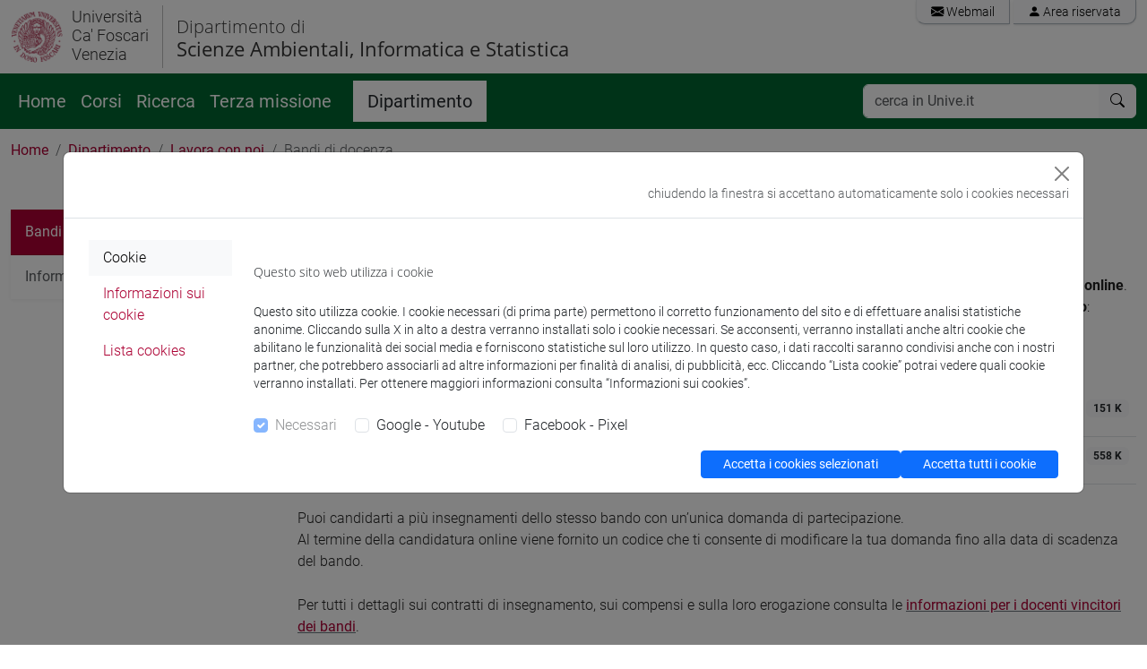

--- FILE ---
content_type: text/html; charset=utf-8
request_url: https://www.unive.it/pag/17493/
body_size: 14022
content:
<!DOCTYPE html>
<html lang="it">
<head>

<meta charset="utf-8">
<!-- 
	This website is powered by TYPO3 - inspiring people to share!
	TYPO3 is a free open source Content Management Framework initially created by Kasper Skaarhoj and licensed under GNU/GPL.
	TYPO3 is copyright 1998-2018 of Kasper Skaarhoj. Extensions are copyright of their respective owners.
	Information and contribution at https://typo3.org/
-->



<title>Bandi di docenza: Dipartimento Scienze Ambientali, Informatica e Statistica</title>
<meta name="generator" content="TYPO3 CMS">
<meta name="viewport" content="width=device-width, initial-scale=1.0">
<meta http-equiv="X-UA-Compatible" content="IE=edge">
<meta property="og:type" content="website">
<meta property="og:site_name" content="Università Ca' Foscari Venezia">
<meta name="twitter:card" content="summary">
<meta name="twitter:site" content="@CaFoscari">
<meta name="description" content="Bandi di docenza">
<meta property="og:url" content="https://www.unive.it/pag/17493/">
<meta property="og:title" content="Bandi di docenza:Dipartimento di Scienze Ambientali, Informatica e Statistica">
<meta name="twitter:url" content="https://www.unive.it/pag/17493/">
<meta name="twitter:title" content="Bandi di docenza:Dipartimento di Scienze Ambientali, Informatica e Statistica">


<link rel="stylesheet" type="text/css" href="/pag/typo3temp/compressor/merged-37f1019fc4bd9f70f81140e2f7209a97-2822d5026b6de3343a30d02c3d9240ee.css?1761732712" media="all">



<script src="/pag/typo3temp/compressor/jquery.min-456ba9af580c39696f9dd61e4ffb604d.js?1712218263" type="text/javascript"></script>


<link rel="preload" href="/pag/templates/unive_b5/fonts/open-sans-v15-latin-ext_latin-300italic.woff2" as="font" /><link rel="preload" href="/pag/templates/unive_b5/fonts/open-sans-v15-latin-ext_latin-regular.woff2" as="font" /><link rel="preload" href="/pag/templates/unive_b5/fonts/open-sans-v15-latin-ext_latin-italic.woff2" as="font" /><link rel="preload" href="/pag/templates/unive_b5/fonts/open-sans-v15-latin-ext_latin-600.woff2" as="font" /><link rel="preload" href="/pag/templates/unive_b5/fonts/open-sans-v15-latin-ext_latin-600italic.woff2" as="font" /><link rel="preload" href="/pag/templates/unive_b5/fonts/open-sans-v15-latin-ext_latin-700.woff2" as="font" /><link rel="preload" href="/pag/templates/unive_b5/fonts/open-sans-v15-latin-ext_latin-700italic.woff2" as="font" /><link rel="preload" href="/pag/templates/unive_b5/fonts/open-sans-v15-latin-ext-800.woff2" as="font" /><link rel="preload" href="/pag/templates/unive_b5/fonts/open-sans-v15-latin-ext-800italic.woff2" as="font" /><link rel="preload" href="/pag/templates/unive_b5/fonts/roboto-v18-latin-ext_latin-100.woff2" as="font" /><link rel="preload" href="/pag/templates/unive_b5/fonts/roboto-v18-latin-ext_latin-100italic.woff2" as="font" /><link rel="preload" href="/pag/templates/unive_b5/fonts/roboto-v18-latin-ext_latin-300.woff2" as="font" /><link rel="preload" href="/pag/templates/unive_b5/fonts/roboto-v18-latin-ext_latin-regular.woff2" as="font" /><link rel="preload" href="/pag/templates/unive_b5/fonts/roboto-v18-latin-ext_latin-300italic.woff2" as="font" /><link rel="preload" href="/pag/templates/unive_b5/fonts/roboto-v18-latin-ext_latin-italic.woff2" as="font" /><link rel="preload" href="/pag/templates/unive_b5/fonts/roboto-v18-latin-ext_latin-500.woff2" as="font" /><link rel="preload" href="/pag/templates/unive_b5/fonts/roboto-v18-latin-ext_latin-500italic.woff2" as="font" /><link rel="preload" href="/pag/templates/unive_b5/fonts/roboto-v18-latin-ext_latin-700.woff2" as="font" /><link rel="preload" href="/pag/templates/unive_b5/fonts/roboto-v18-latin-ext_latin-700italic.woff2" as="font" /><link rel="preload" href="/pag/templates/unive_b5/fonts/roboto-v18-latin-ext_latin-900.woff2" as="font" /><link rel="preload" href="/pag/templates/unive_b5/fonts/roboto-v18-latin-ext_latin-900italic.woff2" as="font" />
	<!--
		pagina: '/DIPARTIMENTI/Dipartimento_di_Scienze_Ambientali,_Informatica_e_Statistica/Dipartimento/Lavora_con_noi/Docenza/Bandi_di_docenza'
	-->
			<!-- facebook pixel -->
			<script >
				var univeFbPixel = function (){
					if (document.cookie.split(';').some((item) => item.includes('socialpix=checked'))){

						!function(f,b,e,v,n,t,s)
						{if(f.fbq)return;n=f.fbq=function(){n.callMethod?
						n.callMethod.apply(n,arguments):n.queue.push(arguments)};
						if(!f._fbq)f._fbq=n;n.push=n;n.loaded=!0;n.version='2.0';
						n.queue=[];t=b.createElement(e);t.async=!0;
						t.src=v;s=b.getElementsByTagName(e)[0];
						s.parentNode.insertBefore(t,s)}(window,document,'script',
						'https://connect.facebook.net/en_US/fbevents.js');
						fbq('init', '671717453353946'); 
						fbq('track', 'PageView');
						
						setTimeout(function(){
							fbq('trackCustom', 'TimeOnPage');
							//console.log('tempo');
						}, 45000);
						var scrollReached =false;
						var halfbrowserHeight =$(window).height() *0.6;
						$(window).scroll(function () {
							if (scrollReached) return false;
							var distance =$(window).scrollTop();
							if (distance < halfbrowserHeight) return false;
							scrollReached = true;
							fbq('trackCustom', 'ScrolledPage');
							//console.log('scroll');
						});

					}
				}
				$(function(){
					univeFbPixel();
				});
			</script>
			
			<!-- Web Analytics Unive -->
			
			<script>
			  var _paq = window._paq = window._paq || [];
			  
			  (function() {
				var u='https://ingestion.webanalytics.italia.it/';
				_paq.push(['setTrackerUrl', u+'matomo.php']);
				_paq.push(['setSiteId', 'wGpbnPWpYb']);
    			_paq.push(['addTracker', u+'matomo.php', 'EN0VJyW0rl']);
				
				var u='//open.unive.it/matomo/';
    			_paq.push(['addTracker', u+'matomo.php', '1']);
    			_paq.push(['addTracker', u+'matomo.php', '3']);
				
				window.piwikAsyncInit = function () {
					var u='https://ingestion.webanalytics.italia.it/';
					var tracker1 = Piwik.getAsyncTracker(u+'matomo.php', 'wGpbnPWpYb');
					tracker1.setCustomUrl('https://www.unive.it/DIPARTIMENTI/Dipartimento_di_Scienze_Ambientali,_Informatica_e_Statistica/Dipartimento/Lavora_con_noi/Docenza/Bandi_di_docenza');
					tracker1.trackPageView();
					tracker1.enableLinkTracking();
					
					var tracker2 = Piwik.getAsyncTracker(u+'matomo.php', 'EN0VJyW0rl');
					tracker2.trackPageView();
					tracker2.enableLinkTracking();
					
					var u='//open.unive.it/matomo/';
					var tracker3 = Piwik.getAsyncTracker(u+'matomo.php', '1');
					tracker3.setCustomUrl('https://www.unive.it/DIPARTIMENTI/Dipartimento_di_Scienze_Ambientali,_Informatica_e_Statistica/Dipartimento/Lavora_con_noi/Docenza/Bandi_di_docenza');
					tracker3.trackPageView();
					tracker3.enableLinkTracking();
					
					var tracker4 = Piwik.getAsyncTracker(u+'matomo.php', '3');
					tracker4.trackPageView();
					tracker4.enableLinkTracking();
				}

				var d=document, g=d.createElement('script'), s=d.getElementsByTagName('script')[0];
				g.type='text/javascript'; g.async=true; g.src=u+'matomo.js'; s.parentNode.insertBefore(g,s);
			  })();
			</script>

			<!-- End Web Analytics Unive -->
</head>
<body>
<header class="unive_header" id="header">

                             
       
    
 
  
            <div class="container-xxl logo-sezione d-none d-xl-block">
                <div class="riga">
                    <div class="row">
			

					<div class="col col-md-12 logo-medio d-flex">

						<div class="logo_unive logo-medio position-relative">
							<img alt="logo unive.it" class="logo-moeca img-fluid" src="/pag/templates/img/logo_uni/CF_moeca_pos_124.png">
							<a href="//www.unive.it/"><small>Università<br />Ca' Foscari<br />Venezia</Small></a><br>
						</div>

						
							<span class="section-name position-relative">
								<a href="/pag/16065/"><small>Dipartimento di</small><br>Scienze Ambientali, Informatica e Statistica</a><br> 
							</span>    
						

						
							
						<div class="col text-end">
							<div class="mail_riservata text-end pe-0 my-0">
								<div class="list-group list-group-horizontal my-0 me-0">
									<a class="list-group-item" href="https://www.unive.it/data/webmail/"><i class="bi bi-envelope-fill"></i> Webmail</a>
<a class="list-group-item" href="https://www.unive.it/data/accesso"><i class="bi bi-person-fill"></i> Area riservata</a>
								</div>	
							</div>	

						
						</div>

					</div>

				
                    </div>
                </div>
            </div>
    
    
</header>


<main>

    <nav class="navbar sticky-top navbar-expand-xl navbar-dark bg-verde" aria-label="Offcanvas navbar large">
        <div class="container-xxl">  
    
            <div class="navbar-header mr-auto">
    
                <a id="logo-sito"  class="navbar-brand logo-mobile d-xl-none" href="//www.unive.it/">
                    <img alt="logo unive.it" class="img-fluid" src="/pag/templates/img/logo_uni/CF_moeca_neg_124.png">
                </a>
                <span class="navbar-brand logo-mobile d-xl-none" >
                    <small><a href="//www.unive.it/"><small>Università<br />Ca' Foscari<br />Venezia</Small></a><br></small>
                </span>
    
            </div>
         
            <div class="d-flex justify-content-end">
                <button class="navbar-toggler" type="button" data-bs-toggle="collapse" data-bs-target="#navbarsearch" aria-controls="navbarsearch" aria-expanded="false" aria-label="Cerca - Search">
                    <i class="bi bi-search"></i>
                </button>
    
                <button class="navbar-toggler" type="button" data-bs-toggle="offcanvas" data-bs-target="#offcanvasNavbar2" aria-controls="offcanvasNavbar2" aria-label="mostra menu di navigazione - Toggle navigation">
                    <i class="fs-2 bi bi-list"></i>
                </button>
            </div>
    
            <div class="offcanvas offcanvas-end text-white bg-rosso" tabindex="-1" id="offcanvasNavbar2" aria-labelledby="offcanvasNavbar2Label">
                <div class="offcanvas-header">
                    <p class="offcanvas-title fs-5" id="offcanvasNavbarLabel">
                        <small>Dipartimento di</small><br>Scienze Ambientali, Informatica e Statistica
                    </p>
                    <button type="button" class="btn-close btn-close-white" data-bs-dismiss="offcanvas" aria-label="Close"></button>
                </div>
                <div class="offcanvas-body">
    
    
                    <div class="d-none d-xl-block">
                        <ul class="navbar-nav flex-row flex-wrap bd-navbar-nav">
                            <li class="nav-item col-6 col-xl-auto"><a href="/pag/16129/" class="nav-link py-2 px-0 px-xl-2">Home</a></li><li class="nav-item col-6 col-xl-auto"><a href="/pag/16549/" class="nav-link py-2 px-0 px-xl-2">Corsi</a></li><li class="nav-item col-6 col-xl-auto"><a href="/pag/16550/" class="nav-link py-2 px-0 px-xl-2">Ricerca</a></li><li class="nav-item col-6 col-xl-auto"><a href="/pag/16551/" class="nav-link py-2 px-0 px-xl-2">Terza missione</a></li><li class="nav-item col-6 col-xl-auto attivo"><a href="/pag/16552/" class="nav-link py-2 px-0 px-xl-3 mx-xl-3 active">Dipartimento</a></li> 
                        </ul>
                    </div>	
    
                     
    
                    <div class="d-xl-none">
    
                        <hr class="d-xl-none text-white opacity-100">
    
                        <ul class="navbar-nav flex-row flex-wrap bd-navbar-nav">
                            <li class="nav-item col-6 col-xl-auto"><a href="/pag/16129/" class="nav-link py-2 px-0 px-xl-2">Home</a></li><li class="nav-item col-6 col-xl-auto"><a href="/pag/16549/" class="nav-link py-2 px-0 px-xl-2">Corsi</a></li><li class="nav-item col-6 col-xl-auto"><a href="/pag/16550/" class="nav-link py-2 px-0 px-xl-2">Ricerca</a></li><li class="nav-item col-6 col-xl-auto"><a href="/pag/16551/" class="nav-link py-2 px-0 px-xl-2">Terza missione</a></li><li class="nav-item col-6 col-xl-auto attivo"><a href="/pag/16552/" class="nav-link py-2 px-0 px-xl-3 mx-xl-3 active">Dipartimento</a></li> 
                        </ul>
    
                    </div>
    
                    
    
                    
    
                        <hr class="d-xl-none text-white opacity-100">
    
                        <div class="d-xl-none mailriservata-mobile">
                            <a class="list-group-item" href="https://www.unive.it/data/webmail/"><i class="bi bi-envelope-fill"></i> Webmail</a>
<a class="list-group-item" href="https://www.unive.it/data/accesso"><i class="bi bi-person-fill"></i> Area riservata</a>
                        </div>
    
                    
    
                </div>
            </div>
    
    
            <div class="collapse navbar-collapse" id="navbarsearch">
                    <div class="d-xl-none mt-3"></div>
                    <form name="search" class="flex-fill" method="get" action="//www.unive.it/data/search" role="search">
  
  <div class="input-group my-1 me-1">
    <input type="text" class="form-control border-light" placeholder="cerca in Unive.it" name="q" title="cerca">
    <button class="btn btn-light border-light" type="submit" aria-label="cerca"><i class="bi bi-search"></i></button>
  </div><!-- /input-group -->

  
</form>
  
            </div>
    
        </div>
    </nav>
    
    
    
        <div class="sub-header d-block d-md-none">  
            <div class="container-xxl">  
                <a href="/pag/16065/"><small>Dipartimento di</small><br>Scienze Ambientali, Informatica e Statistica</a><br> 
            </div>
        </div>
    
    
    
    
    
    <div class="container-xxl">
    
        
        <div class="row">
            <div class="col">
                <div id="path_percorso" class="d-none d-sm-block">
                    <nav aria-label="breadcrumb"><ol class="breadcrumb"><li class="breadcrumb-item"><a href="/pag/16065/">Home</a></li><li class="breadcrumb-item"><a href="/pag/16552/">Dipartimento</a></li><li class="breadcrumb-item"><a href="/pag/17479/">Lavora con noi</a></li><li class="breadcrumb-item active" aria-current="page">Bandi di docenza</li></ol></nav>
                </div>
                
            </div><!-- fine col 12-->
        </div><!-- fine row-->
        
        
        <div class="row">
            
        
            <div class="col-12 col-md-9  order-first order-md-2" id="page_content">
             
                <a id="c114885" name="c114885" class="anchor"><!-- ANCHOR --></a><h1>Bandi di docenza</h1><p class="bodytext">A partire dagli insegnamenti per l’a.a. 2019/2020, ogni bando contiene al proprio interno un <strong>link specifico per le candidature online</strong>. Alla domanda di partecipazione devi allegare il tuo <strong>CV</strong> privo di dati personali&nbsp;e la <strong>dichiarazione per il conferimento d’incarico</strong>:</p><ul><li>sia in formato <strong>PDF/A</strong> senza firma autografa (il CV in formato PDF/A non è obbligatorio in caso di affidamento)</li><li>sia stampati, <strong>firmati</strong> in originale e scansionati.</li></ul><div class="table-responsive-md"><table class="table table-hover"><tr><td style="padding-left:16px; width: 60px;" ><img class="pull-left icona-uploads" src="/pag/templates/img/icon/rtf.png" alt="file rtf"></td><td><span class="text-left"><a href="/pag/fileadmin/user_upload/ateneo/lavora_con_noi/docenti_ricercatori/bandi_docenza_integrativa/CV-UE_it_GDPR_candidatura-CON-applicativo.rtf" title="Curriculum vitae formato europeo" target="_blank" rel="noreferrer">Curriculum vitae formato europeo</a></span></td><td class="text-end"><span class="badge bg-light text-dark">151 K</span></td></tr><tr><td style="padding-left:16px; width: 60px;" ><img class="pull-left icona-uploads" src="/pag/templates/img/icon/rtf.png" alt="file rtf"></td><td><span class="text-left"><a href="/pag/fileadmin/user_upload/ateneo/lavora_con_noi/docenti_ricercatori/bandi_docenza_integrativa/Dichiarazione_conferimento_incarico_candidatura-CON-applicativo.rtf" title="Dichiarazione per il conferimento di incarico" target="_blank" rel="noreferrer">Dichiarazione per il conferimento di incarico</a></span></td><td class="text-end"><span class="badge bg-light text-dark">558 K</span></td></tr></table></div><p class="bodytext">Puoi candidarti a più insegnamenti dello stesso bando con un’unica domanda di partecipazione.<br />Al termine della candidatura online viene fornito un codice che ti consente di modificare la tua domanda fino alla data di scadenza del bando.</p><p class="bodytext">Per tutti i dettagli sui contratti di insegnamento, sui compensi e sulla loro erogazione consulta le <a href="/pag/17489/">informazioni per i docenti vincitori dei bandi</a>. </p><div class="w-100"></div><div class="linea verde"></div><h3>Scadenza 12 novembre 2025, ore 12.00 (CET)</h3><div class="table-responsive-md"><table class="table table-hover"><tr><td style="padding-left:16px; width: 60px;" ><img class="pull-left icona-uploads" src="/pag/templates/img/icon/pdf.png" alt="file pdf"></td><td><span class="text-left"><a href="/pag/fileadmin/user_upload/dipartimenti/DAIS/documenti/Dipartimento/BandiDocenza/2025-26/BAC-05_2025-26-CdS_PhD_protocollo.pdf" title="Bando insegnamenti ufficiali a.a. 2025/2026 - Corsi di laurea, Minor e Dottorati - rep. 1521/2025" target="_blank" rel="noreferrer">Bando insegnamenti ufficiali a.a. 2025/2026 - Corsi di laurea, Minor e Dottorati - rep. 1521/2025</a></span></td><td class="text-end"><span class="badge bg-light text-dark">846 K</span></td></tr><tr><td style="padding-left:16px; width: 60px;" ><img class="pull-left icona-uploads" src="/pag/templates/img/icon/pdf.png" alt="file pdf"></td><td><span class="text-left"><a href="/pag/fileadmin/user_upload/dipartimenti/DAIS/documenti/Dipartimento/BandiDocenza/2025-26/Bando_BAC05_2025-26-CdS_PhD_commissione_prot.pdf" title="Nomina commissione - rif. bando rep. 1521/2025, rep. 1614/2025" target="_blank" rel="noreferrer">Nomina commissione - rif. bando rep. 1521/2025, rep. 1614/2025</a></span></td><td class="text-end"><span class="badge bg-light text-dark">265 K</span></td></tr></table></div><h3>Scadenza 22 luglio 2025, ore 12.00 (CET)</h3><div class="table-responsive-md"><table class="table table-hover"><tr><td style="padding-left:16px; width: 60px;" ><img class="pull-left icona-uploads" src="/pag/templates/img/icon/pdf.png" alt="file pdf"></td><td><span class="text-left"><a href="/pag/fileadmin/user_upload/dipartimenti/DAIS/documenti/Dipartimento/BandiDocenza/2025-26/BAC-04_2025-26-CdS_prot.pdf" title="Bando insegnamenti ufficiali a.a. 2025/2026 - Corsi di laurea - rep. 1004/2025" target="_blank" rel="noreferrer">Bando insegnamenti ufficiali a.a. 2025/2026 - Corsi di laurea - rep. 1004/2025</a></span></td><td class="text-end"><span class="badge bg-light text-dark">792 K</span></td></tr><tr><td style="padding-left:16px; width: 60px;" ><img class="pull-left icona-uploads" src="/pag/templates/img/icon/pdf.png" alt="file pdf"></td><td><span class="text-left"><a href="/pag/fileadmin/user_upload/dipartimenti/DAIS/documenti/Dipartimento/BandiDocenza/2025-26/Bando_BAC04_25-26_commissione_prot.pdf" title="Nomina commissione - rif. bando rep. 1004/2025, rep. 1063/2025" target="_blank" rel="noreferrer">Nomina commissione - rif. bando rep. 1004/2025, rep. 1063/2025</a></span></td><td class="text-end"><span class="badge bg-light text-dark">245 K</span></td></tr><tr><td style="padding-left:16px; width: 60px;" ><img class="pull-left icona-uploads" src="/pag/templates/img/icon/pdf.png" alt="file pdf"></td><td><span class="text-left"><a href="/pag/fileadmin/user_upload/dipartimenti/DAIS/documenti/Dipartimento/BandiDocenza/2025-26/ESITO_BAC04_PHD_25-26.pdf" title="Esito - rif. bando Rep. 1004/2025" target="_blank" rel="noreferrer">Esito - rif. bando Rep. 1004/2025</a></span></td><td class="text-end"><span class="badge bg-light text-dark">136 K</span></td></tr></table></div><h3>Scadenza 22 luglio 2025, ore 12.00 (CET)</h3><div class="table-responsive-md"><table class="table table-hover"><tr><td style="padding-left:16px; width: 60px;" ><img class="pull-left icona-uploads" src="/pag/templates/img/icon/pdf.png" alt="file pdf"></td><td><span class="text-left"><a href="/pag/fileadmin/user_upload/dipartimenti/DAIS/documenti/Dipartimento/BandiDocenza/2025-26/BAC-03_2025-26-PHD_prot.pdf" title="Bando insegnamenti ufficiali a.a. 2025/2026 - Corsi di dottorato - rep. 1015/2025" target="_blank" rel="noreferrer">Bando insegnamenti ufficiali a.a. 2025/2026 - Corsi di dottorato - rep. 1015/2025</a></span></td><td class="text-end"><span class="badge bg-light text-dark">0.99 M</span></td></tr><tr><td style="padding-left:16px; width: 60px;" ><img class="pull-left icona-uploads" src="/pag/templates/img/icon/pdf.png" alt="file pdf"></td><td><span class="text-left"><a href="/pag/fileadmin/user_upload/dipartimenti/DAIS/documenti/Dipartimento/BandiDocenza/2025-26/Bandi_BAC03_PHD_25-26_commissione_prot.pdf" title="Nomina commissione - rif. bando rep. 1015/2025, rep. 1029/2025" target="_blank" rel="noreferrer">Nomina commissione - rif. bando rep. 1015/2025, rep. 1029/2025</a></span></td><td class="text-end"><span class="badge bg-light text-dark">283 K</span></td></tr><tr><td style="padding-left:16px; width: 60px;" ><img class="pull-left icona-uploads" src="/pag/templates/img/icon/pdf.png" alt="file pdf"></td><td><span class="text-left"><a href="/pag/fileadmin/user_upload/dipartimenti/DAIS/documenti/Dipartimento/BandiDocenza/2025-26/ESITO_BAC03_PHD_25-26.pdf" title="Esito - rif. bando Rep. 1015/2025" target="_blank" rel="noreferrer">Esito - rif. bando Rep. 1015/2025</a></span></td><td class="text-end"><span class="badge bg-light text-dark">148 K</span></td></tr></table></div><h3>Scadenza 13 giugno 2025, ore 12.00 (CET)</h3><div class="table-responsive-md"><table class="table table-hover"><tr><td style="padding-left:16px; width: 60px;" ><img class="pull-left icona-uploads" src="/pag/templates/img/icon/pdf.png" alt="file pdf"></td><td><span class="text-left"><a href="/pag/fileadmin/user_upload/dipartimenti/DAIS/documenti/Dipartimento/BandiDocenza/2025-26/BAC-02_2025-26-PHD_prot.pdf" title="Bando insegnamenti ufficiali dottorato a.a. 2025/2026 - rep. 771/2025" target="_blank" rel="noreferrer">Bando insegnamenti ufficiali dottorato a.a. 2025/2026 - rep. 771/2025</a></span></td><td class="text-end"><span class="badge bg-light text-dark">1.06 M</span></td></tr><tr><td style="padding-left:16px; width: 60px;" ><img class="pull-left icona-uploads" src="/pag/templates/img/icon/pdf.png" alt="file pdf"></td><td><span class="text-left"><a href="/pag/fileadmin/user_upload/dipartimenti/DAIS/documenti/Dipartimento/BandiDocenza/2025-26/BAC-02_2025-26-PHDproroga-termini_prot.pdf" title="Bando insegnamenti ufficiali dottorato a.a. 2025/2026 Decreto Proroga- rep. 771/2025" target="_blank" rel="noreferrer">Bando insegnamenti ufficiali dottorato a.a. 2025/2026 Decreto Proroga- rep. 771/2025</a></span></td><td class="text-end"><span class="badge bg-light text-dark">205 K</span></td></tr><tr><td style="padding-left:16px; width: 60px;" ><img class="pull-left icona-uploads" src="/pag/templates/img/icon/pdf.png" alt="file pdf"></td><td><span class="text-left"><a href="/pag/fileadmin/user_upload/dipartimenti/DAIS/documenti/Dipartimento/BandiDocenza/2025-26/Bandi_BAC02_BCI02_PHD_25-26_commissione_prot.pdf" title="Nomina commissione - rif. bando rep. 771/2025, rep. 934/2025" target="_blank" rel="noreferrer">Nomina commissione - rif. bando rep. 771/2025, rep. 934/2025</a></span></td><td class="text-end"><span class="badge bg-light text-dark">340 K</span></td></tr><tr><td style="padding-left:16px; width: 60px;" ><img class="pull-left icona-uploads" src="/pag/templates/img/icon/pdf.png" alt="file pdf"></td><td><span class="text-left"><a href="/pag/fileadmin/user_upload/dipartimenti/DAIS/documenti/Dipartimento/BandiDocenza/2025-26/ESITO_BAC02_BCI02_PHD_25-26.pdf" title="Esito - rif. bando Rep. 771/2025" target="_blank" rel="noreferrer">Esito - rif. bando Rep. 771/2025</a></span></td><td class="text-end"><span class="badge bg-light text-dark">206 K</span></td></tr></table></div><h3>Scadenza 10 giugno 2025, ore 12.00 (CET)</h3><div class="table-responsive-md"><table class="table table-hover"><tr><td style="padding-left:16px; width: 60px;" ><img class="pull-left icona-uploads" src="/pag/templates/img/icon/pdf.png" alt="file pdf"></td><td><span class="text-left"><a href="/pag/fileadmin/user_upload/dipartimenti/DAIS/documenti/Dipartimento/BandiDocenza/2025-26/BCI-02_2025-26-PHD_prot.pdf" title="Bando corsi integrativi dottorato a.a. 2025/2026 - rep. 773/2025" target="_blank" rel="noreferrer">Bando corsi integrativi dottorato a.a. 2025/2026 - rep. 773/2025</a></span></td><td class="text-end"><span class="badge bg-light text-dark">1.00 M</span></td></tr><tr><td style="padding-left:16px; width: 60px;" ><img class="pull-left icona-uploads" src="/pag/templates/img/icon/pdf.png" alt="file pdf"></td><td><span class="text-left"><a href="/pag/fileadmin/user_upload/dipartimenti/DAIS/documenti/Dipartimento/BandiDocenza/2025-26/Bandi_BAC02_BCI02_PHD_25-26_commissione_prot.pdf" title="Nomina commissione - rif. bando rep. 773/2025, rep. 934/2025" target="_blank" rel="noreferrer">Nomina commissione - rif. bando rep. 773/2025, rep. 934/2025</a></span></td><td class="text-end"><span class="badge bg-light text-dark">340 K</span></td></tr><tr><td style="padding-left:16px; width: 60px;" ><img class="pull-left icona-uploads" src="/pag/templates/img/icon/pdf.png" alt="file pdf"></td><td><span class="text-left"><a href="/pag/fileadmin/user_upload/dipartimenti/DAIS/documenti/Dipartimento/BandiDocenza/2025-26/ESITO_BAC02_BCI02_PHD_25-26.pdf" title="Esito - rif. bando Rep. 773/2025" target="_blank" rel="noreferrer">Esito - rif. bando Rep. 773/2025</a></span></td><td class="text-end"><span class="badge bg-light text-dark">206 K</span></td></tr></table></div><h3>Scadenza 9 giugno 2025, ore 12.00 (CET)</h3><div class="table-responsive-md"><table class="table table-hover"><tr><td style="padding-left:16px; width: 60px;" ><img class="pull-left icona-uploads" src="/pag/templates/img/icon/pdf.png" alt="file pdf"></td><td><span class="text-left"><a href="/pag/fileadmin/user_upload/dipartimenti/DAIS/documenti/Dipartimento/BandiDocenza/2025-26/BAC-01_2025-26-CdS_protocollo.pdf" title="Bando insegnamenti ufficiali a.a. 2025/2026 - rep. 767/2025" target="_blank" rel="noreferrer">Bando insegnamenti ufficiali a.a. 2025/2026 - rep. 767/2025</a></span></td><td class="text-end"><span class="badge bg-light text-dark">0.96 M</span></td></tr><tr><td style="padding-left:16px; width: 60px;" ><img class="pull-left icona-uploads" src="/pag/templates/img/icon/pdf.png" alt="file pdf"></td><td><span class="text-left"><a href="/pag/fileadmin/user_upload/dipartimenti/DAIS/documenti/Dipartimento/BandiDocenza/2025-26/Bandi_BAC01_BAD01_BCI_25-26_commissioni_prot.pdf" title="Nomina commissione - rif. bando rep. 767/2025, rep. 872/2025" target="_blank" rel="noreferrer">Nomina commissione - rif. bando rep. 767/2025, rep. 872/2025</a></span></td><td class="text-end"><span class="badge bg-light text-dark">313 K</span></td></tr><tr><td style="padding-left:16px; width: 60px;" ><img class="pull-left icona-uploads" src="/pag/templates/img/icon/pdf.png" alt="file pdf"></td><td><span class="text-left"><a href="/pag/fileadmin/user_upload/dipartimenti/DAIS/documenti/Dipartimento/BandiDocenza/2025-26/ESITO_BAC01_BAD01_BCI_25-26.pdf" title="Esito - rif. bando Rep. 767/2025" target="_blank" rel="noreferrer">Esito - rif. bando Rep. 767/2025</a></span></td><td class="text-end"><span class="badge bg-light text-dark">191 K</span></td></tr></table></div><h3>Scadenza 9 giugno 2025, ore 12.00 (CET)</h3><div class="table-responsive-md"><table class="table table-hover"><tr><td style="padding-left:16px; width: 60px;" ><img class="pull-left icona-uploads" src="/pag/templates/img/icon/pdf.png" alt="file pdf"></td><td><span class="text-left"><a href="/pag/fileadmin/user_upload/dipartimenti/DAIS/documenti/Dipartimento/BandiDocenza/2025-26/BCI-01_2025-26-CdS_protocollo.pdf" title="Bando corsi integrativi a.a. 2025/2026 - rep. 765/2025" target="_blank" rel="noreferrer">Bando corsi integrativi a.a. 2025/2026 - rep. 765/2025</a></span></td><td class="text-end"><span class="badge bg-light text-dark">759 K</span></td></tr><tr><td style="padding-left:16px; width: 60px;" ><img class="pull-left icona-uploads" src="/pag/templates/img/icon/pdf.png" alt="file pdf"></td><td><span class="text-left"><a href="/pag/fileadmin/user_upload/dipartimenti/DAIS/documenti/Dipartimento/BandiDocenza/2025-26/Bandi_BAC01_BAD01_BCI_25-26_commissioni_prot.pdf" title="Nomina commissione - rif. bando rep. 765/2025, rep. 872/2025" target="_blank" rel="noreferrer">Nomina commissione - rif. bando rep. 765/2025, rep. 872/2025</a></span></td><td class="text-end"><span class="badge bg-light text-dark">313 K</span></td></tr><tr><td style="padding-left:16px; width: 60px;" ><img class="pull-left icona-uploads" src="/pag/templates/img/icon/pdf.png" alt="file pdf"></td><td><span class="text-left"><a href="/pag/fileadmin/user_upload/dipartimenti/DAIS/documenti/Dipartimento/BandiDocenza/2025-26/ESITO_BAC01_BAD01_BCI_25-26.pdf" title="Esito - rif. bando Rep. 765/2025" target="_blank" rel="noreferrer">Esito - rif. bando Rep. 765/2025</a></span></td><td class="text-end"><span class="badge bg-light text-dark">191 K</span></td></tr></table></div><h3>Scadenza 9 giugno 2025, ore 12.00 (CET)</h3><div class="table-responsive-md"><table class="table table-hover"><tr><td style="padding-left:16px; width: 60px;" ><img class="pull-left icona-uploads" src="/pag/templates/img/icon/pdf.png" alt="file pdf"></td><td><span class="text-left"><a href="/pag/fileadmin/user_upload/dipartimenti/DAIS/documenti/Dipartimento/BandiDocenza/2025-26/BAD-01_2025-26-CdS_protocollo.pdf" title="Bando attività didattiche integrative a.a. 2025/2026 - rep. 764/2025" target="_blank" rel="noreferrer">Bando attività didattiche integrative a.a. 2025/2026 - rep. 764/2025</a></span></td><td class="text-end"><span class="badge bg-light text-dark">799 K</span></td></tr><tr><td style="padding-left:16px; width: 60px;" ><img class="pull-left icona-uploads" src="/pag/templates/img/icon/pdf.png" alt="file pdf"></td><td><span class="text-left"><a href="/pag/fileadmin/user_upload/dipartimenti/DAIS/documenti/Dipartimento/BandiDocenza/2025-26/Bandi_BAC01_BAD01_BCI_25-26_commissioni_prot.pdf" title="Nomina commissione - rif. bando rep. 764/2025, rep. 872/2025" target="_blank" rel="noreferrer">Nomina commissione - rif. bando rep. 764/2025, rep. 872/2025</a></span></td><td class="text-end"><span class="badge bg-light text-dark">313 K</span></td></tr><tr><td style="padding-left:16px; width: 60px;" ><img class="pull-left icona-uploads" src="/pag/templates/img/icon/pdf.png" alt="file pdf"></td><td><span class="text-left"><a href="/pag/fileadmin/user_upload/dipartimenti/DAIS/documenti/Dipartimento/BandiDocenza/2025-26/ESITO_BAC01_BAD01_BCI_25-26.pdf" title="Esito - rif. bando Rep. 764/2025" target="_blank" rel="noreferrer">Esito - rif. bando Rep. 764/2025</a></span></td><td class="text-end"><span class="badge bg-light text-dark">191 K</span></td></tr></table></div>
                        
            </div> <!-- fine col 9-->
            
            <div class="col-12 col-md-3"  id="leftCol" >
            
<!--                 -->
                
                <div class="menu_left" >
                    <nav class="bs-docs-sidebar hidden-print">
                
                         
                        
                        <div class="bs-docs-sidebar" id="sidebar">
                        
                            <div  class="list-group list-group-flush"><span class="list-group-item  list-group-item-action active" >Bandi di docenza</span><a href="/pag/17489/" class="list-group-item list-group-item-action link_{field:layout}">Informazioni docenti vincitori bandi</a></div >  
                        </div>
                    
                    </nav>                        
                </div><!-- fine col 3-->      
            </div><!-- fine col 3-->
            
        </div><!-- fine row-->
        
       
        
            <p class="cms-last-lastChange text-end"><small> Last update:&nbsp;07/11/2025</small></p>    
         
        
    </div><!-- fine container-xxl-->


</main>
    
 
<footer class="bottom" id="footer">
  <div class="container-xxl">
        
        <div class="row">
        	<div class="col">
                
	

    			
			</div>
		</div>
	</div>
	
	
		
	<div class="grigio_ar">
		<div class="container-xxl">
			<div class="row">
				<div class="col">
					
		
	<div class="row  ">
		<div class=" col-sm-6  col-lg-6 ">
			
		
	<div class="row  ">
		<div class=" col-sm-6 col-md-6 col-lg-6 ">
			<figure class="figure"><a href="/pag/46661/" class="img-link"><img src="/pag/fileadmin/user_upload/dipartimenti/img/dip-eccellenza-badge_footer.png" alt="MIUR - Dipartimento di eccellenza" title="" class="img-fluid semplificata"/></a></figure>
		</div>
		<div class=" col-sm-6 col-md-6 col-lg-6 ">
			<h4 class="list-group-piccoli"><strong>Dipartimento di Scienze Ambientali, Informatica e Statistica</strong></h4><ul class="list-group"><li class="list-group-item list-group-item-piccoli"><a href="https://apps.unive.it/mappe/sede/990025" target="_top" data-htmlarea-external="1"><i class="bi bi-geo-alt-fill"></i> Campus Scientifico</a><br /></li><li class="list-group-item list-group-item-piccoli">Via Torino 155, 30172 Venezia Mestre<br /></li><li class="list-group-item list-group-item-piccoli">PEC <a href="mailto:protocollo@pec.unive.it"><strong>protocollo@pec.unive.it</strong></a></li></ul><a href="https://www.instagram.com/dais.cafoscari/" target="_blank" rel="noreferrer" class="img-link"><img src="/pag/fileadmin/user_upload/img/icon/instagram-icon.png" alt="Instagram cafoscari_economics" title="" class="social"/></a><div class="w-100 divider-invisibile" ></div>
		</div>
	</div>
			

		</div>
		<div class=" col-sm-6  col-lg-6 ">
			
		
	<div class="row  ">
		<div class=" col-sm-6 col-md-6 col-lg-6 ">
			<h4 class="list-group-piccoli">Dipartimento in breve</h4><ul class="list-group"><li class="list-group-item list-group-item-piccoli"><a href="/pag/16116/">Direzione, corpo docente, personale</a></li><li class="list-group-item list-group-item-piccoli"><a href="/pag/27538/">Assicurazione della qualità</a></li><li class="list-group-item list-group-item-piccoli"><a href="/pag/16114/">Verbali</a></li><li class="list-group-item list-group-item-piccoli"><a href="/data/18801/">Catalogo pubblicazioni</a></li><li class="list-group-item list-group-item-piccoli"><a href="/pag/16122/">Progetti di ricerca</a></li></ul>
		</div>
		<div class=" col-sm-6 col-md-6 col-lg-6 ">
			<h4 class="list-group-piccoli">Lavora con noi</h4><ul class="list-group"><li class="list-group-item list-group-item-piccoli"><a href="/pag/17493/">Bandi di docenza</a></li><li class="list-group-item list-group-item-piccoli"><a href="/pag/17574/">Bandi assegni di ricerca</a></li><li class="list-group-item list-group-item-piccoli"><a href="/pag/17576/">Bandi borse di ricerca</a></li><li class="list-group-item list-group-item-piccoli"><a href="/pag/17483/">Procedure comparative</a></li><li class="list-group-item list-group-item-piccoli"><a href="/pag/17481/">Bandi di tutorato</a></li></ul>
		</div>
	</div>
			
<p class="link-con-freccia"><a href="https://drive.google.com/open?id=1wxarqMoStOeh9tVlKSEhOKYeftzLFVWL" target="_blank" rel="noreferrer">Area amministrativa di Dipartimento</a>&nbsp;<i class="bi bi-arrow-right-circle-fill"></i></p><div class="w-100 divider-invisibile" ></div>
		</div>
	</div>
			

				</div>
			</div>
		</div>	
	</div>
		
		
	
	<div class="container-xxl">
		<div class="row">
			<div class="col">
            
	
	


	

    			
			</div>
		</div>
	</div>
	
	
		
	<div class="grigio_scuro_unive">
		<div class="container-xxl">
			<div class="row">
				<div class="col">
					
		
	<div class="row  ">
		<div class="  col-md-7 col-lg-7 ">
			<address>
  <strong>Università Ca’ Foscari</strong><br>
  Dorsoduro 3246, 30123 Venezia<br>
  PEC <a href="mailto:protocollo@pec.unive.it">protocollo@pec.unive.it</a><br>
  P.IVA 00816350276 - C.F. 80007720271<br>
</address>
<p class="text-left mb-3">
  <a href="/pag/17993/">Privacy</a> / <a href="/pag/40512/">Cookies</a> / <a href="/pag/17992/">Credits e note legali</a><br>
  <a href="/accessibilita">Accessibilità</a> / <a href="/pag/18023/">Elenco siti tematici</a><br>
</p><a href="https://eutopia-university.eu/" class="img-link" target="_blank">
  <img src="/pag/fileadmin/user_upload/img/loghi/Eutopia_logo_blanc.png" alt="Eutopia website" title="Eutopia website" class="img-responsive hr-logo me-5" />
</a><a href="/pag/12314/" class="img-link">
  <img src="/pag/fileadmin/user_upload/img/svg/hr_excellence_i_r.svg" alt="HR website" title="HR website" class="img-responsive hr-logo me-5" />
</a>
		</div>
		<div class="  col-md-5 col-lg-5 ">
			<p class="text-right text-end fs-5"><a href="https://www.unive.it/data/webmail/" target="_blank" rel="noreferrer" class="linkarchive">Webmail</a> / <a href="https://www.unive.it/data/accesso" class="linkarchive">Area riservata</a></p><p class="text-right text-end">
  <a href="/pag/10576">Call center</a> / 
  <a href="/faqstudenti">FAQ studenti</a> / 
  <a href="/pag/10601">URP</a> / 
  <a href="/aiuto">Assistenza informatica</a><br />
  <a href="//apps.unive.it/mappe">Mappe e percorsi</a> / <a href="/wifi">WiFi</a> / <a href="/vpn">VPN</a><br />
  <!--<a href="/pag/37359/#c394608">Area stampa</a> / --><a href="/5x1000">5x1000</a> / <a href="/pag/10788">Pagamenti pagoPA</a>
  <!--<a href="//www.unive.it/pag/17402/">Ca' Foscari social</a><br />-->
</p>
<div class="w-100 divider-invisibile" ></div><a href="https://www.threads.net/@cafoscari" target="_blank" rel="noreferrer" class="img-link"><img src="/pag/fileadmin/user_upload/img/icon/threads-icon_w.png" alt="Threads" title="Threads" class="social"/></a><a href="https://mp.weixin.qq.com/s/u70V_4FBamxUlNwz2ra68w" target="_blank" rel="noreferrer" class="img-link"><img src="/pag/fileadmin/user_upload/img/icon/wechat-icon_w.png" alt="Wechat" title="Wechat" class="social"/></a><a href="https://www.tiktok.com/@cafoscari" target="_blank" rel="noreferrer" class="img-link"><img src="/pag/fileadmin/user_upload/img/icon/tiktok-icon_w.png" alt="Tiktok" title="Tiktok" class="social"/></a><a href="https://www.telegram.me/cafoscari" target="_blank" rel="noreferrer" class="img-link"><img src="/pag/fileadmin/user_upload/img/icon/telegram-icon_w.png" alt="Telegram" title="Telegram" class="social"/></a><a href="https://www.flickr.com/photos/cafoscari/" target="_blank" rel="noreferrer" class="img-link"><img src="/pag/fileadmin/user_upload/img/icon/flickr-icon_w.png" alt="Flickr" title="Flickr" class="social"/></a><a href="https://www.weibo.com/cafoscari" target="_blank" rel="noreferrer" class="img-link"><img src="/pag/fileadmin/user_upload/img/icon/weibo-icon_w_f.png" alt="Weibo" title="Weibo" class="social"/></a><a href="https://www.linkedin.com/school/cafoscari/" target="_blank" rel="noreferrer" class="img-link"><img src="/pag/fileadmin/user_upload/img/icon/linkedin-icon_w.png" alt="LinkedIn" title="LinkedIn" class="social"/></a><a href="https://www.instagram.com/cafoscari/" target="_blank" rel="noreferrer" class="img-link"><img src="/pag/fileadmin/user_upload/img/icon/instagram-icon_w_f.png" alt="Instagram" title="Instagram" class="social"/></a><a href="https://www.youtube.com/user/youcafoscari" target="_blank" rel="noreferrer" class="img-link"><img src="/pag/fileadmin/user_upload/img/icon/youtube-icon_w.png" alt="Youtube" title="Youtube" class="social"/></a><a href="https://www.twitter.com/cafoscari" target="_blank" rel="noreferrer" class="img-link"><img src="/pag/fileadmin/user_upload/img/icon/twitter-icon_w.png" alt="Twitter" title="Twitter" class="social"/></a><a href="https://www.facebook.com/cafoscari" target="_blank" rel="noreferrer" class="img-link"><img src="/pag/fileadmin/user_upload/img/icon/facebook-icon_w.png" alt="Facebook" title="Facebook" class="social"/></a>
		</div>
	</div>
			

				</div>
			</div>
		</div>	
	</div>
		
		
	
	<div class="container-xxl">
		<div class="row">
			<div class="col">
            
	
	


            </div> <!-- fine col 12-->
        </div><!-- fine row-->
    
	</div><!-- fine container-xxl-->
</footer>



	<div class="modal fade" role="dialog" id="cookieModal" data-bs-backdrop="static" data-bs-keyboard="false" tabindex="-1" aria-labelledby="cookieModalLabel" aria-hidden="true" data-nosnippet>
  <div class="modal-dialog modal-xl modal-dialog-centered modal-dialog-scrollable" role="document">
    <div class="modal-content">
     
      <div class="modal-header flex-column position-relative">
        <button type="button" class="btn-close" data-dismiss="modal" aria-label="Close" onClick="cookiesPolicy.selDefAndloadScript()" ></button>
         <small class="ms-auto me-0 pt-1 text-muted">chiudendo la finestra si accettano automaticamente solo i cookies necessari</small>
      </div>
      
      <div class="modal-body cookie">
        <div class="container">
          <div class="row">
              
            <div class="col-12 col-md-2">
                <div class="nav flex-column nav-pills" id="v-pills-tab" role="tablist" aria-orientation="vertical">
                    <a class="nav-link active" id="home-tab" data-bs-toggle="pill" href="#home" role="tab" aria-controls="home" aria-selected="true">Cookie</a>
                    <a class="nav-link" id="info-tab" data-bs-toggle="pill" href="#info" role="tab" aria-controls="info" aria-selected="false">Informazioni sui cookie</a>
                    <a class="nav-link" id="lista-tab" data-bs-toggle="pill" href="#lista" role="tab" aria-controls="info" aria-selected="false">Lista cookies</a>
                </div>
            </div>
            <div class="col-12 col-md-10">
                <div class="tab-content" id="v-pills-tabContent">
                    <div class="tab-pane fade show active" id="home" role="tabpanel" aria-labelledby="home-tab">
                      <p class="lead" id="cookieModalLabel">Questo sito web utilizza i cookie</p>
                        <p>
                        Questo sito utilizza cookie. I cookie necessari (di prima parte) permettono il corretto funzionamento del sito e di effettuare analisi statistiche anonime. Cliccando sulla X in alto a destra verranno installati solo i cookie necessari. Se acconsenti, verranno installati anche altri cookie che abilitano le funzionalità dei social media e forniscono statistiche sul loro utilizzo. In questo caso, i dati raccolti saranno condivisi anche con i nostri partner, che potrebbero associarli ad altre informazioni per finalità di analisi, di pubblicità, ecc. Cliccando “Lista cookie” potrai vedere quali cookie verranno installati. Per ottenere maggiori informazioni consulta “Informazioni sui cookies”.
                        <div class="form-check form-check-inline my-2">
                            <input class="form-check-input" type="checkbox" id="inlineCheckbox1" value="option1" disabled checked>
                            <label class="form-check-label" for="inlineCheckbox1">
                                Necessari
                            </label>
                        </div>
                        <div class="form-check form-check-inline my-2">
                            <input class="form-check-input" type="checkbox" name="noiframe" id="noiframe" value="noiframe">
                            <label class="form-check-label" for="noiframe">
                                Google - Youtube
                            </label>
                        
                        </div>
                        <div class="form-check form-check-inline my-2">
                            <input class="form-check-input" type="checkbox" name="socialpix" id="socialpix" value="socialpix">
                            <label class="form-check-label" for="socialpix">
                                Facebook - Pixel
                            </label>
                        
                        </div>
                        <div class="d-grid gap-2 d-md-flex justify-content-md-end">
              <button class="btn btn btn-primary btn-sm px-4 mt-2 float-end " data-dismiss="modal" data-toggle="tooltip" onClick="cookiesPolicy.selAndloadScript()">
                Accetta i cookies selezionati
              </button>
              <button class="btn btn btn-primary btn-sm px-4 mt-2 float-end " data-dismiss="modal" onClick="cookiesPolicy.selAllAndloadScript()">
                Accetta tutti i cookie
              </button>
                        </div>
                    </div>
                    <div class="tab-pane fade" id="info" role="tabpanel" aria-labelledby="info-tab">
                        <a id="c526941" name="c526941" class="anchor"><!-- ANCHOR --></a><h4>Cookies Policy</h4><h3>     Cookie Policy - Informativa sul trattamento dei dati personali ai sensi dell’art 13 del Regolamento (UE) 2016/679 </h3>
<p class="bodytext">     L’Università Ca’ Foscari Venezia, nell’ambito delle proprie finalità istituzionali e in adempimento agli obblighi previsti dall’art. 13 del Regolamento (UE) 2016/679 (“Regolamento”), Le fornisce informazioni in merito al trattamento dei dati personali raccolti, durante la navigazione sul sito web “<a href="https://www.unive.it/">www.unive.it</a> - Sito”, dai cookie e/o dagli altri strumenti di tracciamento presenti sul sito stesso. Per “cookie” si intende la stringa di testo, di piccole dimensioni, che un sito invia al dispositivo dell'utente (dove viene memorizzata automaticamente) e che viene poi rinviata al sito o a terze parti ogni qualvolta si acceda nuovamente al sito stesso attraverso il medesimo dispositivo. </p>
<p class="bodytext">     Nella presente informativa, per semplificare, si utilizzerà il termine “cookie” per fare riferimento sia ai cookie, come definiti sopra, sia agli eventuali altri strumenti di tracciamento presenti sul Sito. </p>
<h4>     1. Titolare del trattamento&nbsp; </h4>
<p class="bodytext">     Il Titolare del trattamento è l’Università Ca’ Foscari Venezia, con sede in Dorsoduro n. 3246, 30123 Venezia (VE), nella persona della Magnifica Rettrice pro tempore.&nbsp; </p>
<h4>     2. Responsabile della Protezione dei Dati </h4>
<p class="bodytext">     L’Università ha nominato il “Responsabile della Protezione dei Dati” (“RPD” o Data Protection Officer “DPO”), che può essere contattato scrivendo all’indirizzo di posta elettronica <i class="bi bi-envelope"></i>&nbsp;<a href="mailto:dpo@unive.it">dpo@unive.it</a> o al seguente recapito: Università Ca’ Foscari Venezia, Responsabile della Protezione dei Dati, Dorsoduro n. 3246, 30123 Venezia (VE). </p>
<h4>     3. Categorie di cookie utilizzati, dati raccolti, finalità e basi giuridiche </h4>
<p class="bodytext">     Nel Sito sono presenti le seguenti tipologie di cookie (per informazioni dettagliate su ogni singolo cookie si faccia riferimento alla lista cookie presente in calce all’informativa): </p><ul><li>         <strong>cookie tecnici o di sessione</strong>: ossia cookie utili a effettuare la navigazione o a fornire un servizio richiesto dall’utente. Non vengono utilizzati per scopi ulteriori e sono normalmente installati direttamente dal titolare del sito web. Nel Sito sono presenti cookie necessari per gestire il login e l’accesso all’area riservata del Sito nonché per registrare le preferenze relative all’installazione dei cookie stessi.<br>         I dati raccolti associati a tali cookie sono: indirizzo IP dell’utente, data e ora della visita, modalità di invio dei dati, risorsa richiesta, responso alla richiesta, dimensione in byte della risposta, link di provenienza dell’utente alla risorsa richiesta, sistema operativo utilizzato, tipo di browser, tipo di dispositivo da cui si naviga (PC, smartphone, ecc.). La base giuridica per il trattamento dei predetti dati personali è rappresentata dagli artt. 6.1.b) del Regolamento (“servizio prestato su richiesta dell’interessato”) e art. 6.1.e) del Regolamento (“esecuzione di un compito di interesse pubblico”). in quanto l’Ateneo, essendo una Pubblica Amministrazione, deve per legge dotarsi di un sito istituzionale dal quale gli utenti possono trarre informazioni relative ai servizi resi (artt. 53 e 54 Codice Amministrazione Digitale – D.Lgs. n. 82/2005). Non è possibile disattivare tali cookies attraverso il banner di Ateneo, in quanto la loro disattivazione pregiudica la navigazione del Sito.     </li>     <li>         <strong>cookie analitici (di prima parte)</strong>: ossia cookie utili alla misurazione delle visite alle varie pagine del Sito nonché al miglioramento delle prestazioni e dell’usabilità del Sito stesso attraverso l’elaborazione di dati aggregati per la creazione di statistiche. I cookie analitici in uso sono rilasciati dall'Ateneo. I dati raccolti sono: indirizzo Ip, pagina visitata, lingua del browser, tempo medio della visita, azioni sulla pagina (download, outlinks), prima visita, ultima visita, dispositivo utilizzato. La base giuridica per il trattamento dei predetti dati personali è rappresentata dall’art. 6.1.e) del Regolamento (“esecuzione di un compito di interesse pubblico”) al fine di reperire statistiche utili sulle visite alle pagine del Sito, come ad esempio, nel caso delle sottosezioni della sezione Amministrazione Trasparente. Non è possibile disattivare tali cookies attraverso il banner di Ateneo, in quanto la loro disattivazione pregiudica la navigazione del Sito.     </li>     <li>         <strong>cookie di terze parti</strong> (social network): ossia cookie rilasciati da terze parti solo ove l’utente abbia prestato apposito consenso. Infatti, durante la prima visita al Sito, viene richiesto agli utenti attraverso apposito banner il consenso all’installazione di tali cookie. Il mancato consenso o la revoca successiva dello stesso, attraverso l’impostazione “disabilita cookie”, non pregiudica la navigazione sul Sito. I dati, quindi, vengono raccolti dalle predette terze parti e non dal gestore del sito su cui si sta navigando, e sono finalizzati alla raccolta di dati sulla navigazione e sulle preferenze dell’utente. I cookie di terze parti che possono essere rilasciati dal Sito sono i seguenti: a) cookie di Google - Youtube (per permettere agli utenti di visualizzare i video caricati su Youtube presenti nel Sito nonché all’Università di valutare l'efficacia delle attività di comunicazione istituzionale), il cui funzionamento è gestito da Google; b) cookie di Facebook - Pixel (che traccia gli utenti per il retargeting pubblicitario su Facebook), il cui funzionamento è gestito da Meta Platforms Inc. <a >Si segnala che, fornendo il consenso all’installazione dei cookie di Facebook - Pixel, l’Università provvederà a raccogliere i dati relativi al tempo di permanenza di un utente su una determinata pagina web e i dati relativi allo scrolling delle pagine, tramite suoi strumenti, senza tuttavia conservarli. Le predette informazioni saranno automaticamente tramesse dall’Ateneo a Pixel qualora il tempo di permanenza dell’utente sulla pagina sia superiore ai 45 secondi e qualora lo scrolling della pagina sia almeno del 60%.</a> L’Università ha visibilità solo, in forma anonima e aggregata, di dati statistici messi a disposizione dai fornitori delle predette piattaforme, in qualità di Contitolare del trattamento con questi ultimi, in conformità a quanto previsto dalla sentenza C-210/16 del 5 giugno 2018 della Corte di Giustizia dell’Unione Europea. La base giuridica per tale trattamento è rappresentata dall’art. 6.1.a) del Regolamento (“consenso dell’interessato”).     </li></ul><p class="bodytext">     Si ricorda, inoltre, che è sempre possibile procedere alla disabilitazione dei cookie attraverso le impostazioni del proprio browser come descritte nei link riportati di seguito ma che disabilitando completamente i cookie nel browser, si potrebbero perdere alcune funzionalità del Sito (utilizzo dei servizi accessibili solo a seguito del login): </p><ul><li>         Internet Explorer: <a href="http://windows.microsoft.com/it-it/internet-explorer/delete-manage-cookies#ie=ie-11">http://windows.microsoft.com/it-it/internet-explorer/delete-manage-cookies#ie=ie-11</a>&nbsp; <a href="https://support.microsoft.com/it-it/windows/eliminare-e-gestire-i-cookie-168dab11-0753-043d-7c16-ede5947fc64d">https://support.microsoft.com/it-it/windows/eliminare-e-gestire-i-cookie-168dab11-0753-043d-7c16-ede5947fc64d</a>     </li>     <li>         Microsoft Edge: <a href="https://support.microsoft.com/it-it/microsoft-edge/eliminare-i-cookie-in-microsoft-edge-63947406-40ac-c3b8-57b9-2a946a29ae09">support.microsoft.com/it-it/microsoft-edge/eliminare-i-cookie-in-microsoft-edge-63947406-40ac-c3b8-57b9-2a946a29ae09</a>     </li>     <li>         Google Chrome: <a href="https://support.google.com/accounts/answer/61416?hl=it">https://support.google.com/accounts/answer/61416?hl=it</a>     </li>     <li>         Apple Safari: <a href="http://support.apple.com/kb/HT1677?viewlocale=it_IT">http://support.apple.com/kb/HT1677?viewlocale=it_IT</a>     </li>     <li>         Mozilla Firefox: <a href="https://support.mozilla.org/it/kb/Attivare%20e%20disattivare%20i%20cookie">https://support.mozilla.org/it/kb/Attivare%20e%20disattivare%20i%20cookie</a>     </li>     <li>         Opera: <a href="http://help.opera.com/Windows/10.00/it/cookies.html">http://help.opera.com/Windows/10.00/it/cookies.html</a>&nbsp;     </li></ul><p class="bodytext">     Infine, è possibile prendere visione dei cookie di profilazione/comportamentale presenti sul proprio browser, visitando l’indirizzo <a href="http://www.youronlinechoices.com/it/le-tue-scelte/">http://www.youronlinechoices.com/it/le-tue-scelte/</a>. </p>
<h4>     4. Modalità di trattamento </h4>
<p class="bodytext">     Il trattamento dei dati personali verrà effettuato da dipendenti e collaboratori dell’Ateneo che agiscono sulla base di specifiche istruzioni fornite in ordine alle finalità e modalità del trattamento medesimo (nel rispetto di quanto previsto dall’art. 29 del Regolamento e dall’art. 2-quaterdecies del D.Lgs. n. 196/2003), con l’utilizzo di procedure informatizzate, adottando misure tecniche e organizzative adeguate a proteggerli da accessi non autorizzati o illeciti, dalla distruzione, dalla perdita di integrità e riservatezza, anche accidentali. </p>
<h4>     5. Tempo di conservazione </h4>
<p class="bodytext">     Si prega di prendere visione della lista cookie presente in calce all’informativa per conoscere la specifica durata di ogni singolo cookie. </p>
<h4>     6. Destinatari e categorie di destinatari dei dati personali </h4>
<p class="bodytext">     Per le finalità sopra riportate, oltre ai dipendenti e ai collaboratori dell’Ateneo specificamente autorizzati, potranno trattare i dati personali anche soggetti che svolgono attività in outsourcing per conto dell’Ateneo nella loro qualità di Responsabili del trattamento (es. agenzie di comunicazione, ecc.). La lista aggiornata dei Responsabili del trattamento dell’Università è disponibile alla pagina web: <a href="https://www.unive.it/pag/34666/">https://www.unive.it/pag/34666/</a>&nbsp; </p>
<p class="bodytext">     I dati raccolti utilizzando i cookie di terze parti potranno essere oggetto di trasferimento al di fuori dello Spazio Economico Europeo (SEE), nel rispetto di quanto prescritto dal Regolamento. </p>
<h4>     7. Diritti dell’interessato e modalità di esercizio </h4>
<p class="bodytext">     In qualità di interessato, ha diritto di ottenere dall’Ateneo, nei casi previsti dal Regolamento, l’accesso ai dati personali, la rettifica, l’integrazione, la cancellazione degli stessi, la limitazione del trattamento ovvero di opporsi al trattamento medesimo nonché la revoca del consenso (artt. 15 e ss. del Regolamento). La richiesta potrà essere presentata, senza alcuna formalità, contattando direttamente il Responsabile della Protezione dei Dati all’indirizzo <i class="bi bi-envelope"></i>&nbsp;<a href="mailto:dpo@unive.it">dpo@unive.it</a> ovvero inviando una comunicazione al seguente recapito: Università Ca’ Foscari Venezia, Responsabile della Protezione dei Dati, Dorsoduro n. 3246, 30123 Venezia. In alternativa, è possibile contattare il Titolare del trattamento, inviando una PEC a <i class="bi bi-envelope"></i>&nbsp;<a href="mailto:dpo@unive.it">protocollo@pec.unive.it</a>. </p>
<p class="bodytext">     Gli interessati che ritengono che il trattamento dei dati personali a loro riferiti avvenga in violazione di quanto previsto dal Regolamento hanno, inoltre, il diritto di proporre reclamo all’Autorità Garante per la Protezione dei Dati Personali (art. 77 del Regolamento), o di adire le opportune sedi giudiziarie (art. 79 del Regolamento). </p>
<h4>     Appendice Social Media: </h4>
<p class="bodytext">     A integrazione dell’informativa resa ai sensi dell’art. 13 del Regolamento (UE) 2016/679 (pubblicata al seguente link<a href="https://www.unive.it/pag/17993/"> www.unive.it/pag/17993</a>), l’Università informa gli utenti che accedono alle pagine istituzionali dell’Ateneo nei social media (es. Facebook, Instagram) che l’Università tratta, in forma anonima e aggregata, i dati statistici messi a disposizione dai fornitori delle predette piattaforme, in qualità di Contitolari del trattamento con questi ultimi, in conformità a quanto previsto dalla sentenza C-210/16 del 5 giugno 2018 della Corte di Giustizia dell’Unione Europea.&nbsp; </p>
<p class="bodytext">     Inoltre, l’Università tratta i dati personali conferiti dall'utenza attraverso le pagine delle proprie piattaforme di social media, nell’ambito delle sue finalità istituzionali, esclusivamente per gestire le interazioni con l'utenza (commenti, post pubblici, ecc.). </p>
<p class="bodytext">     Nel Sito, infine, sono presenti dei social button, ovvero dei link che rinviano agli account dell'Università sui social network raffigurati (es. Facebook, YouTube, X e LinkedIn) e consentono agli utenti che stanno navigando di interagire con un “click” direttamente con le piattaforme social. Tramite l’utilizzo di tali pulsanti non sono installati sul Sito cookie di terze parti (i pulsanti permettono semplicemente l'accesso diretto dal Sito ai predetti account). </p>
<p class="bodytext">     <strong>Data ultimo aggiornamento dell'informativa: 19/02/2025</strong> </p></div>
<div class="tab-pane fade" id="lista" role="tabpanel" aria-labelledby="lista-tab"><div class="table-responsive"><h4>Lista cookies rilasciati</h4>
				<table data-role="table" class="table">
					<caption>Data ultimo aggiornamento della lista cookie: 22/12/2022</caption><thead>
					<tr class="tr-even tr-0">
							<th class="td-0" scope="col" id="col528145-0">Tipologia</th>
							<th class="td-1" scope="col" id="col528145-1">Nome</th>
							<th class="td-2" scope="col" id="col528145-2">Fornitore (Dominio)</th>
							<th class="td-3" scope="col" id="col528145-3">Descrizione</th>
							<th class="td-4" scope="col" id="col528145-4">Durata</th>
							<th class="td-last td-5" scope="col" id="col528145-5">Informativa</th>
					</tr>
					</thead><tbody>
					<tr class="tr-odd tr-1">
							<td class="td-0" headers="col528145-0">Necessario</td>
							<td class="td-1" headers="col528145-1">_pk_id[*]</td>
							<td class="td-2" headers="col528145-2">unive/WAI</td>
							<td class="td-3" headers="col528145-3">*</td>
							<td class="td-4" headers="col528145-4">30 giorni</td>
							<td class="td-last td-5" headers="col528145-5"><a href="https://matomo.org/faq/general/faq_146/" target="_blank" rel="noreferrer">Informativa</a></td>
					</tr>
					<tr class="tr-even tr-2">
							<td class="td-0" headers="col528145-0">Necessario</td>
							<td class="td-1" headers="col528145-1">_pk_ses[*]</td>
							<td class="td-2" headers="col528145-2">unive/WAI</td>
							<td class="td-3" headers="col528145-3">*</td>
							<td class="td-4" headers="col528145-4">1 giorno</td>
							<td class="td-last td-5" headers="col528145-5"><a href="https://matomo.org/faq/general/faq_146/" target="_blank" rel="noreferrer">Informativa</a></td>
					</tr>
					<tr class="tr-odd tr-3">
							<td class="td-0" headers="col528145-0">Necessario</td>
							<td class="td-1" headers="col528145-1">_pk_ref[*]</td>
							<td class="td-2" headers="col528145-2">unive/WAI</td>
							<td class="td-3" headers="col528145-3">*</td>
							<td class="td-4" headers="col528145-4">6 mesi</td>
							<td class="td-last td-5" headers="col528145-5"><a href="https://matomo.org/faq/general/faq_146/" target="_blank" rel="noreferrer">Informativa</a></td>
					</tr>
					<tr class="tr-even tr-4">
							<td class="td-0" headers="col528145-0">Necessario</td>
							<td class="td-1" headers="col528145-1">_gsas</td>
							<td class="td-2" headers="col528145-2">unive/google</td>
							<td class="td-3" headers="col528145-3">Memorizza le preferenze dell'utente</td>
							<td class="td-4" headers="col528145-4">3 mesi</td>
							<td class="td-last td-5" headers="col528145-5"><a href="https://policies.google.com/technologies/cookies?hl=it" target="_blank" rel="noreferrer">Informativa</a></td>
					</tr>
					<tr class="tr-odd tr-5">
							<td class="td-0" headers="col528145-0">Necessario</td>
							<td class="td-1" headers="col528145-1">_opensaml_req_cookie%</td>
							<td class="td-2" headers="col528145-2">unive</td>
							<td class="td-3" headers="col528145-3">Gestione autenticazione e SingleSignOn <a href="https://stackoverflow.com/questions/67304690/shibboleth-adding-opensaml-cookies-leading-to-http-header-size8k" target="_blank" rel="noreferrer">(shibboleth)</a></td>
							<td class="td-4" headers="col528145-4">sessione</td>
							<td class="td-last td-5" headers="col528145-5"><a href="https://www.unive.it/pag/17993/">Informativa</a></td>
					</tr>
					<tr class="tr-even tr-6">
							<td class="td-0" headers="col528145-0">Necessario</td>
							<td class="td-1" headers="col528145-1">_shibsession[*], _shibsstate[*]</td>
							<td class="td-2" headers="col528145-2">Unive.it (www.unive.it)</td>
							<td class="td-3" headers="col528145-3">Mantiene i dati di sessione del SingleSignOn</td>
							<td class="td-4" headers="col528145-4">Sessione</td>
							<td class="td-last td-5" headers="col528145-5"><a href="https://www.unive.it/pag/17993/">Informativa</a></td>
					</tr>
					<tr class="tr-odd tr-7">
							<td class="td-0" headers="col528145-0">Necessario</td>
							<td class="td-1" headers="col528145-1">PHPSESSID</td>
							<td class="td-2" headers="col528145-2">Unive.it (www.unive.it)</td>
							<td class="td-3" headers="col528145-3">Identificatore univoco dell'utente per gli applicativi del sito</td>
							<td class="td-4" headers="col528145-4">Sessione</td>
							<td class="td-last td-5" headers="col528145-5"><a href="https://www.unive.it/pag/17993/">Informativa</a></td>
					</tr>
					<tr class="tr-even tr-8">
							<td class="td-0" headers="col528145-0">Necessario</td>
							<td class="td-1" headers="col528145-1">cookie[*]</td>
							<td class="td-2" headers="col528145-2">Unive.it (www.unive.it)</td>
							<td class="td-3" headers="col528145-3">Memorizza le preferenze dell'utente sui cookie</td>
							<td class="td-4" headers="col528145-4">1 mese</td>
							<td class="td-last td-5" headers="col528145-5"><a href="https://www.unive.it/pag/17993/">Informativa</a></td>
					</tr>
					<tr class="tr-odd tr-9">
							<td class="td-0" headers="col528145-0">Necessario</td>
							<td class="td-1" headers="col528145-1">cookie</td>
							<td class="td-2" headers="col528145-2">idp.unive.it</td>
							<td class="td-3" headers="col528145-3">Memorizza le preferenze dell'utente sui cookie</td>
							<td class="td-4" headers="col528145-4">1 mese</td>
							<td class="td-last td-5" headers="col528145-5"><a href="https://www.unive.it/pag/17993/">Informativa</a></td>
					</tr>
					<tr class="tr-even tr-10">
							<td class="td-0" headers="col528145-0">Necessario</td>
							<td class="td-1" headers="col528145-1">fe_typo_user</td>
							<td class="td-2" headers="col528145-2">Unive.it (www.unive.it)</td>
							<td class="td-3" headers="col528145-3"> Identificatore univoco dell'utente per l'area riservata del sito</td>
							<td class="td-4" headers="col528145-4">sessione</td>
							<td class="td-last td-5" headers="col528145-5"><a href="https://www.unive.it/pag/17993/">Informativa</a></td>
					</tr>
					<tr class="tr-odd tr-11">
							<td class="td-0" headers="col528145-0">Necessario</td>
							<td class="td-1" headers="col528145-1">JSESSIONID</td>
							<td class="td-2" headers="col528145-2">Unive.it (www.unive.it)</td>
							<td class="td-3" headers="col528145-3">Utilizzato per creare le sessioni in area riservata</td>
							<td class="td-4" headers="col528145-4">sessione</td>
							<td class="td-last td-5" headers="col528145-5"><a href="https://www.unive.it/pag/17993/">Informativa</a></td>
					</tr>
					<tr class="tr-even tr-12">
							<td class="td-0" headers="col528145-0">Necessario</td>
							<td class="td-1" headers="col528145-1">ADMCMD_prev</td>
							<td class="td-2" headers="col528145-2">Unive.it (www.unive.it)</td>
							<td class="td-3" headers="col528145-3">Utilizzato per la gestione degli accessi al cms typo3</td>
							<td class="td-4" headers="col528145-4">sessione</td>
							<td class="td-last td-5" headers="col528145-5"><a href="https://www.unive.it/pag/17993/">Informativa</a></td>
					</tr>
					<tr class="tr-odd tr-13">
							<td class="td-0" headers="col528145-0">Necessario</td>
							<td class="td-1" headers="col528145-1">unive.it</td>
							<td class="td-2" headers="col528145-2">Unive.it (www.unive.it)</td>
							<td class="td-3" headers="col528145-3">servono a registrare le preferenze sui cookies</td>
							<td class="td-4" headers="col528145-4">6 mesi</td>
							<td class="td-last td-5" headers="col528145-5"><a href="https://www.unive.it/pag/17993/">Informativa</a></td>
					</tr>
					<tr class="tr-even tr-14">
							<td class="td-0" headers="col528145-0">Necessario</td>
							<td class="td-1" headers="col528145-1">noiframe</td>
							<td class="td-2" headers="col528145-2">Unive.it (www.unive.it)</td>
							<td class="td-3" headers="col528145-3">servono a registrare le preferenze sui cookies</td>
							<td class="td-4" headers="col528145-4">6 mesi</td>
							<td class="td-last td-5" headers="col528145-5"><a href="https://www.unive.it/pag/17993/">Informativa</a></td>
					</tr>
					<tr class="tr-odd tr-15">
							<td class="td-0" headers="col528145-0">Google - Youtube</td>
							<td class="td-1" headers="col528145-1">__Secure-1PAPISID</td>
							<td class="td-2" headers="col528145-2">Google (google.com)</td>
							<td class="td-3" headers="col528145-3">Utilizzato per finalità di targeting per costruire un profilo degli interessi dei visitatori del sito web al fine di mostrare pubblicità Google pertinente e personalizzata.</td>
							<td class="td-4" headers="col528145-4">1 mese</td>
							<td class="td-last td-5" headers="col528145-5"><a href="https://policies.google.com/technologies/cookies?hl=it" target="_blank" rel="noreferrer">Informativa</a></td>
					</tr>
					<tr class="tr-even tr-16">
							<td class="td-0" headers="col528145-0">Google - Youtube</td>
							<td class="td-1" headers="col528145-1">CONSENT</td>
							<td class="td-2" headers="col528145-2">Google (google.com)</td>
							<td class="td-3" headers="col528145-3">Utilizzato da google per memorizzare le preferenze dell'utente</td>
							<td class="td-4" headers="col528145-4">17 anni</td>
							<td class="td-last td-5" headers="col528145-5"><a href="https://policies.google.com/technologies/cookies?hl=it" target="_blank" rel="noreferrer">Informativa</a></td>
					</tr>
					<tr class="tr-odd tr-17">
							<td class="td-0" headers="col528145-0">Facebook - Pixel</td>
							<td class="td-1" headers="col528145-1">Socialpix</td>
							<td class="td-2" headers="col528145-2">Unive.it (www.unive.it)</td>
							<td class="td-3" headers="col528145-3">Servono a registrare le preferenze sui cookiesc</td>
							<td class="td-4" headers="col528145-4">6 mesi</td>
							<td class="td-last td-5" headers="col528145-5"><a href="https://www.unive.it/pag/17993/">Informativa Università Ca' Foscari</a></td>
					</tr>
					<tr class="tr-even tr-last">
							<td class="td-0" headers="col528145-0">Facebook - Pixel</td>
							<td class="td-1" headers="col528145-1">_fbp</td>
							<td class="td-2" headers="col528145-2">Unive.it (www.unive.it)</td>
							<td class="td-3" headers="col528145-3">Traccia gli utenti per il retargeting pubblicitario su Facebook</td>
							<td class="td-4" headers="col528145-4">3 mesi</td>
							<td class="td-last td-5" headers="col528145-5"><a href="https://www.facebook.com/privacy/policies/cookies" target="_blank" rel="noreferrer">Informativa facebook</a></td>
					</tr></tbody>
				</table></div>                    </div>
                </div>
            </div>           
              
         </div>
      </div>
    </div>
  </div>
</div>
</div>    



<!-- Template by Stefano Bonetta  -->

<script src="/pag/typo3temp/compressor/js_unive-7aa01989d9cb140faa3541200c0a725d.js?1741597550" type="text/javascript"></script>


</body>
</html>